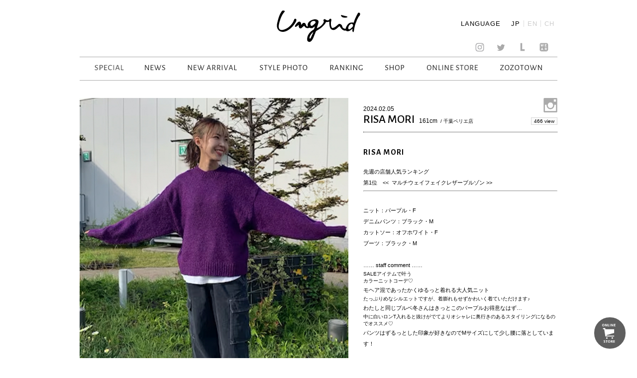

--- FILE ---
content_type: text/html; charset=UTF-8
request_url: https://ungrid.jp/styling/risa-mori-2
body_size: 29961
content:
<!DOCTYPE html>
<html lang="jp">
<head>
    <meta charset="UTF-8">
	
			<title>STYLE PHOTO｜Ungrid Official Website</title>

<link rel="stylesheet" href="https://ungrid.jp/wp-content/plugins/sitepress-multilingual-cms/res/css/language-selector.css?v=3.3.8" type="text/css" media="all" />
			<meta name="description" content="Ungridショップスタッフによるオススメコーディネート。" />
			<meta name="keywords" content="アングリッド, Ungrid, STYLE PHOTO, フォト" />
			

     <meta name="viewport" content="width=device-width,initial-scale=1.0,minimum-scale=1.0"> 	<link rel="shortcut icon" href="https://ungrid.jp/wp-content/themes/ungrid2016/images/favicon/favicon.ico">
	<link rel="apple-touch-icon" href="https://ungrid.jp/wp-content/themes/ungrid2016/images/favicon/favicon-192x192.png">   
    <link href='https://fonts.googleapis.com/css?family=Alegreya+Sans:300,400,500,700' rel='stylesheet' type='text/css'>
    <link href='https://fonts.googleapis.com/css?family=Roboto:300,400,500,700' rel='stylesheet' type='text/css'>
    <link href='http://fonts.googleapis.com/css?family=Libre+Baskerville:300,400,500,700' rel='stylesheet' type='text/css'>
    <link rel="stylesheet" href="https://ungrid.jp/wp-content/themes/ungrid2016/css/reset.css">
    <link rel="stylesheet" href="https://ungrid.jp/wp-content/themes/ungrid2016/css/ie.css">
    <link rel="stylesheet" href="https://ungrid.jp/wp-content/themes/ungrid2016/css/common.css">
    <link rel="stylesheet" href="https://ungrid.jp/wp-content/themes/ungrid2016/css/flexslider.css">
    <link rel="stylesheet" href="https://ungrid.jp/wp-content/themes/ungrid2016/css/pages.css"> 
    <link rel="stylesheet" href="https://ungrid.jp/wp-content/themes/ungrid2016/css/style.css"> 
    <link rel="stylesheet" href="https://ungrid.jp/wp-content/themes/ungrid2016/css/style_aw.css"> 
    <link rel="stylesheet" href="https://ungrid.jp/wp-content/themes/ungrid2016/css/animate.css"> 

<!--[if lt IE 9]>
    <script src="http://html5shiv.googlecode.com/svn/trunk/html5.js"></script>
    <script src="http://css3-mediaqueries-js.googlecode.com/svn/trunk/css3-mediaqueries.js"></script>
    <script type="text/javascript" src="js/css_selector_ie8.js"></script>
<script src="https://ungrid.jp/wp-content/themes/ungrid2016/js/selectivizr-min.js"></script>
<![endif]-->


<link rel="alternate" hreflang="ja" href="https://ungrid.jp/styling/risa-mori-2" />
<link rel="alternate" hreflang="en" href="https://ungrid.jp/en/styling/risa-mori-2" />
<link rel="alternate" hreflang="zh-hans" href="https://ungrid.jp/zh-hans/styling/risa-mori-2" />
<link rel='stylesheet' id='siteorigin-panels-front-css'  href='https://ungrid.jp/wp-content/plugins/siteorigin-panels/css/front.css?ver=2.4.18' type='text/css' media='all' />
<link rel='stylesheet' id='archives-cal-arw-theme1-css'  href='https://ungrid.jp/wp-content/plugins/archives-calendar-widget/themes/arw-theme1.css?ver=1.0.10' type='text/css' media='all' />
<script type='text/javascript' src='https://ungrid.jp/wp-includes/js/jquery/jquery.js?ver=1.11.3'></script>
<script type='text/javascript' src='https://ungrid.jp/wp-includes/js/jquery/jquery-migrate.min.js?ver=1.2.1'></script>
<script type='text/javascript' src='https://ungrid.jp/wp-content/plugins/archives-calendar-widget/admin/js/jquery.arcw-init.js?ver=1.0.10'></script>
<script type='text/javascript' src='https://ungrid.jp/wp-content/plugins/sitepress-multilingual-cms/res/js/jquery.cookie.js?ver=3.3.8'></script>
<script type='text/javascript'>
/* <![CDATA[ */
var wpml_browser_redirect_params = {"pageLanguage":"ja","languageUrls":{"ja":"https:\/\/ungrid.jp\/styling\/risa-mori-2","en_US":"https:\/\/ungrid.jp\/en\/styling\/risa-mori-2","en":"https:\/\/ungrid.jp\/en\/styling\/risa-mori-2","US":"https:\/\/ungrid.jp\/en\/styling\/risa-mori-2","zh_CN":"https:\/\/ungrid.jp\/zh-hans\/styling\/risa-mori-2","zh":"https:\/\/ungrid.jp\/zh-hans\/styling\/risa-mori-2","CN":"https:\/\/ungrid.jp\/zh-hans\/styling\/risa-mori-2","zh-hans":"https:\/\/ungrid.jp\/zh-hans\/styling\/risa-mori-2"},"cookie":{"name":"_icl_visitor_lang_js","domain":".ungrid.jp","path":"\/","expiration":24}};
/* ]]> */
</script>
<script type='text/javascript' src='https://ungrid.jp/wp-content/plugins/sitepress-multilingual-cms/res/js/browser-redirect.js?ver=3.3.8'></script>
<link rel='https://api.w.org/' href='https://ungrid.jp/wp-json/' />
<link rel="EditURI" type="application/rsd+xml" title="RSD" href="https://ungrid.jp/xmlrpc.php?rsd" />
<link rel="wlwmanifest" type="application/wlwmanifest+xml" href="https://ungrid.jp/wp-includes/wlwmanifest.xml" /> 
<link rel='prev' title='AKARI KOBAYASHI' href='https://ungrid.jp/styling/akari-kobayashi-14' />
<link rel='next' title='AKI ISHIKURO' href='https://ungrid.jp/styling/aki-ishikuro-90' />
<meta name="generator" content="WordPress 4.4.1" />
<link rel="canonical" href="https://ungrid.jp/styling/risa-mori-2" />
<link rel='shortlink' href='https://ungrid.jp/?p=50033' />
<link rel="alternate" type="application/json+oembed" href="https://ungrid.jp/wp-json/oembed/1.0/embed?url=https%3A%2F%2Fungrid.jp%2Fstyling%2Frisa-mori-2" />
<link rel="alternate" type="text/xml+oembed" href="https://ungrid.jp/wp-json/oembed/1.0/embed?url=https%3A%2F%2Fungrid.jp%2Fstyling%2Frisa-mori-2&#038;format=xml" />
<meta name="generator" content="WPML ver:3.3.8 stt:60,1,28;" />

<meta name="google-site-verification" content="CErdYzyp8ows6ND9byGmIYOkzE7qsZASISMobKu3GM4" />
<!-- Google Analytics Code for Ungrid Start-->
<!--Managed by Flying-Brain Inc.-->
<script>
  (function(i,s,o,g,r,a,m){i['GoogleAnalyticsObject']=r;i[r]=i[r]||function(){
  (i[r].q=i[r].q||[]).push(arguments)},i[r].l=1*new Date();a=s.createElement(o),
  m=s.getElementsByTagName(o)[0];a.async=1;a.src=g;m.parentNode.insertBefore(a,m)
  })(window,document,'script','https://www.google-analytics.com/analytics.js','ga');

  ga('create', 'UA-37704606-1', 'auto');
  ga('send', 'pageview');

</script>
<!-- Google Analytics Code for Ungrid End-->
<!-- Google Remarketing Code for Ungrid Start-->
<!-- Remarketing tags may not be associated with personally identifiable information or placed on pages related to sensitive categories. For instructions on adding this tag and more information on the above requirements, read the setup guide: google.com/ads/remarketingsetup -->
<script type="text/javascript">

/* <![CDATA[ */
// var google_conversion_id = 991104309;
// var google_conversion_label = "qPPACLvFzwIQtZrM2AM";
// var google_custom_params = window.google_tag_params;
// var google_remarketing_only = true;

/* ]]> */

</script>

<script type="text/javascript" src="//www.googleadservices.com/pagead/conversion.js">
</script>
<noscript>
<div style="display:inline;">
<img height="1" width="1" style="border-style:none;" alt="" src="//googleads.g.doubleclick.net/pagead/viewthroughconversion/991104309/?value=0&amp;label=qPPACLvFzwIQtZrM2AM&amp;guid=ON&amp;script=0"/>
</div>
</noscript>
<!-- Google Remarketing Code for Ungrid End-->
</head>

<body id="to-top" class="single single-styling postid-50033">



<!-- [if lt IE 9]>
<p class="ie9">お使いのブラウザは<strong>古い</strong>ため、表示が崩れることがあります。
<a href="http://browsehappy.com/">他のブラウザ</a>を使うか、<a href="http://www.google.com/chromeframe/?redirect=true">Google Chrome Frame</a>をインストールすることで正しく表示することができます。</p>
<![endif]-->
<div id="main_wrap">
  <div class="nav_wrap">
      <div class="area">
        <div class="menuwrap">
          <div id="ungrid_rogo">
                        <!-- <h1><a href=""><img src="/images/menu/menu.jpg" alt="ungrid"></a></h1> -->
            <h1><a href="https://ungrid.jp"><img src="https://ungrid.jp/wp-content/themes/ungrid2016/images/menu/menu.jpg" alt="ungrid"></a></h1>
            <div class="language_wrap">
              <span class="language_selector_mark">LANGUAGE</span>
              
		<div id="lang_sel_list" class="lang_sel_list_vertical">
			<ul>
				<li class="icl-ja"><a href="https://ungrid.jp/styling/risa-mori-2"  class="lang_sel_sel">JP</a></li><li class="icl-en"><a href="https://ungrid.jp/en/styling/risa-mori-2"  class="lang_sel_other">EN</a></li><li class="icl-zh-hans"><a href="https://ungrid.jp/zh-hans/styling/risa-mori-2"  class="lang_sel_other">CH</a></li>			</ul>
		</div>
	            </div>
                      </div>
          <ul class="sns_nav">
                        <!-- <li><a href="/blog"><img class="sns_xxxcolor" src="/images/index/sns-05.jpg" alt="amabablog"></a></li> -->
           <!--  <li><a href="https://ungrid.jp/official"><img class="sns_xxxcolor" src="https://ungrid.jp/wp-content/themes/ungrid2016/images/index/sns-05.jpg" alt="amabablog"></a></li> -->
                        <li><a href="https://instagram.com/ungrid_official/" target="_blank"><img src="https://ungrid.jp/wp-content/themes/ungrid2016/images/index/ig.jpg" alt="insta"></a></li>
            <li><a href="https://twitter.com/UNGRID_" target="_blank"><img src="https://ungrid.jp/wp-content/themes/ungrid2016/images/index/sns-02.jpg" alt="twitter"></a></li>
            <li><a href="https://line.me/R/ti/p/%40ungrid" target="_blank"><img src="https://ungrid.jp/wp-content/themes/ungrid2016/images/index/line.jpg" alt="LINE"></a></li>
            <li><a href="http://wear.jp/un_azu/" target="_blank"><img src="https://ungrid.jp/wp-content/themes/ungrid2016/images/index/sns-04.jpg" alt="WEAR"></a></li>
          </ul>
                                  <ul itemscope itemtype="http://schema.org/SiteNavigationElement" class="nav">
              <li itemprop="name"><a href="https://order.ungrid.jp" itemprop="url" target="_blank"><img src="https://ungrid.jp/wp-content/themes/ungrid2016/images/menu/menu_special.gif" alt="SPECIAL"></a></li>
              <!--li itemprop="name"><a href="https://ungrid.jp/concept" itemprop="url"><img src="https://ungrid.jp/wp-content/themes/ungrid2016/images/menu/menu_concept.gif" alt="CONCEPT"></a></li-->
        <!--       <li itemprop="name"><a href="https://ungrid.jp/catalogs" itemprop="url"><img src="https://ungrid.jp/wp-content/themes/ungrid2016/images/menu/menu_ctalog.gif" alt="CATALOG"></a></li> -->
              <li itemprop="name"><a href="https://ungrid.jp/news" itemprop="url"><img src="https://ungrid.jp/wp-content/themes/ungrid2016/images/menu/menu_news.gif" alt="NEWS"></a></li>
              <li itemprop="name"><a href="https://ungrid.jp/newarrival" itemprop="url"><img src="https://ungrid.jp/wp-content/themes/ungrid2016/images/menu/menu_news_arrival.gif" alt="NEW ARRIVAL"></a></li>
              <li itemprop="name"><a href="https://ungrid.jp/stylings" itemprop="url"><img src="https://ungrid.jp/wp-content/themes/ungrid2016/images/menu/menu_stylephoto.gif" alt="STYLE PHOTO"></a></li>
              <li itemprop="name"><a href="https://ungrid.jp/ranking" itemprop="url"><img src="https://ungrid.jp/wp-content/themes/ungrid2016/images/menu/menu_ranking.gif" alt="RANKING"></a></li>
              <li itemprop="name"><a href="https://ungrid.jp/shoplist" itemprop="url"><img src="https://ungrid.jp/wp-content/themes/ungrid2016/images/menu/menu_shop.gif" alt="SHOP"></a></li>
              <li><a href="http://runway-webstore.com/ungrid/" target="_blank"><img src="https://ungrid.jp/wp-content/themes/ungrid2016/images/menu/menu_online_store.gif" alt="ONLINE STORE"></a></li>
              <li><a href="http://zozo.jp/shop/ungrid/" target="_blank"><img src="https://ungrid.jp/wp-content/themes/ungrid2016/images/menu/zozo.gif" alt="ZOZO"></a></li> 

                                  </ul>
          <div class="clear"></div>
        </div><!-- menuwrap -->
      </div><!-- area -->
    </div><!-- navwrap -->
    <div id="ungrid_rogo_sp">
            <!-- <p class="subh1"><a href=""><img src="/images/sp/sp_top.jpg" alt="ungrid"></a></p> -->
      <p class="subh1"><a href="https://ungrid.jp"><img src="https://ungrid.jp/wp-content/themes/ungrid2016/images/sp/sp_top.jpg" alt="ungrid"></a></p>
          <div class="sp_btn_menu sp_open"><img src="https://ungrid.jp/wp-content/themes/ungrid2016/images/sp/sp_top-02.jpg" alt=""></div>
    <div class="sp_btn_menu sp_close"><img src="https://ungrid.jp/wp-content/themes/ungrid2016/images/sp/menu_close.jpg" alt=""></div>
    </div>
    <div class="nav_wrap_sp off" id="ungrid_sp" data="off">
      <div class="area">

        <div class="menuwrap sp">
                                <ul class="nav_sp">
              <li><a href="https://order.ungrid.jp" target="_blank">SPECIAL</a><span class="lei"></span></li>
              <li><a href="https://ungrid.jp/news">NEWS</a><span class="lei"></span></li>
              <li><a href="https://ungrid.jp/newarrival">NEW ARRIVAL</a><span class="lei"></span></li>
              <li><a href="https://ungrid.jp/stylings">STYLE PHOTO</a><span class="lei"></span></li>
             <!--  <li><a href="https://ungrid.jp/catalogs">CATALOG</a><span class="lei"></span></li> -->
              <li><a href="https://ungrid.jp/ranking">RANKING</a><span class="lei"></span></li>
                                                            <!-- <li><a href="https://ungrid.jp/pickup/thank-you-15th-anniversary-5">PICKUP</a><span class="lei"></span></li> -->
                                                                 <li><a href="https://ungrid.jp/concept">CONCEPT</a><span class="lei"></span></li>
              <li><a href="https://ungrid.jp/shoplist">SHOP</a><span class="lei"></span></li>
              <li><a href="http://runway-webstore.com/ungrid/" target="_blank">WEB STORE</a><span class="lei"></span></li>
              <li><a href="http://zozo.jp/shop/ungrid/" target="_blank">ZOZOTOWN</a><span class="lei"></span></li>
                                    <!--  <li><a id="close_sp" href="#">×</a><span class="lei"></span></li> -->
            <li class="selector_sp">
              <span class="language_selector_mark">LANGUAGE</span>
              
		<div id="lang_sel_list" class="lang_sel_list_vertical">
			<ul>
				<li class="icl-ja"><a href="https://ungrid.jp/styling/risa-mori-2"  class="lang_sel_sel">JP</a></li><li class="icl-en"><a href="https://ungrid.jp/en/styling/risa-mori-2"  class="lang_sel_other">EN</a></li><li class="icl-zh-hans"><a href="https://ungrid.jp/zh-hans/styling/risa-mori-2"  class="lang_sel_other">CH</a></li>			</ul>
		</div>
	            </li>

          </ul>
          <div class="clear"></div>
          <ul class="sns_nav_sp">
                          <!-- <li><a href="/blog"><img src="/images/index/sns-05.jpg" alt="amabablog"></a></li> -->
   <!--            <li><a href="https://ungrid.jp/official"><img src="https://ungrid.jp/wp-content/themes/ungrid2016/images/index/sns-05.jpg" alt="amabablog"></a></li> -->
                        <li><a href="https://instagram.com/ungrid_official/" target="_blank"><img src="https://ungrid.jp/wp-content/themes/ungrid2016/images/index/ig.jpg" alt="insta"></a></li>
            <li><a href="https://twitter.com/UNGRID_" target="_blank"><img src="https://ungrid.jp/wp-content/themes/ungrid2016/images/index/sns-02.jpg" alt="twitter"></a></li>
            <li><a href="https://line.me/R/ti/p/%40ungrid" target="_blank"><img src="https://ungrid.jp/wp-content/themes/ungrid2016/images/index/line.jpg" alt="LINE"></a></li>
            <li><a href="http://wear.jp/un_azu/" target="_blank"><img src="https://ungrid.jp/wp-content/themes/ungrid2016/images/index/sns-04.jpg" alt="WEAR"></a></li>
            <!-- <li><a href=""><img src="https://ungrid.jp/wp-content/themes/ungrid2016/images/index/sns-06-03.png" alt="CART"></a></li> -->
          </ul>
          <div class="footnav">
                                      <img class="sp_foot_container" width="100%" src="https://ungrid.jp/wp-content/themes/ungrid2016/images/index/fwaku.jpg" alt="footcontainer">
              <ul>
                              <li><a href="http://www.mark-styler.co.jp/company.html" target="blank"><img src="https://ungrid.jp/wp-content/themes/ungrid2016/images/menu/menu_company.gif" alt="Company"></a></li>
                              <li><a href="https://ungrid.jp/recruit"><img src="https://ungrid.jp/wp-content/themes/ungrid2016/images/menu/menu_recruit.gif" alt="Recruit"></a></li>
                <li><a href="mailto: "><img src="https://ungrid.jp/wp-content/themes/ungrid2016/images/menu/menu_contact.gif" alt="Contact"></a></li>
                <li><a href="https://ungrid.jp/business"><img src="https://ungrid.jp/wp-content/themes/ungrid2016/images/menu/menu_business.gif" alt="For Business Partner"></a></li>
                <li><a href="http://www.rc-members.jp/member" target="_blank"><img src="https://ungrid.jp/wp-content/themes/ungrid2016/images/menu/menu_members.gif" alt="Member's Card"></a></li>
                                    </ul>
          </div>
          <!--    <h3 class="menu_off">Ungrid Official Blog</h3> -->

          <div class="clear"></div>
        </div> 
      </div> 
    </div><script>
	console.log("style")
</script>
		<section class="staffstyle">
		<h2>STAFF STYLE</h2>
		<div class="staffstyle-box fl_group">
			<!-- photo [start] -->
			<div class="photo fl_left">
			
			<div class="stylephoto_slide">
								<img src="https://ungrid.jp/wp-content/uploads/2024/02/11.jpg" alt="" class="transition_all">
							</div>
			<!-- sns [start] -->
			<div class="snsbtn">
				<ul>
					<li><a href="http://twitter.com/share" class="twitter-share-button" data-url="https://ungrid.jp/styling/risa-mori-2" data-text="Ungrid (アングリッド) Official Website。女性として生まれてきたことを最大限に楽しみ、カジュアルをベースに自由なFashionをしていただきたいという想いを込めて、着心地の良さを追求。" data-count="horizontal" data-lang="ja">Tweet</a><script type="text/javascript" charset="utf-8" src="http://platform.twitter.com/widgets.js"></script></li>
					<li><iframe src="http://www.facebook.com/plugins/like.php?href=https://ungrid.jp/styling/risa-mori-2&amp;layout=button_count&amp;show_faces=true&amp;width=100&amp;action=like&amp;colorscheme=light&amp;height=21" scrolling="no" frameborder="0" style="border:none; overflow:hidden; width:90px; height:20px;" allowTransparency="true"></iframe></li>
				</ul>
			</div>
			<!-- sns [end] -->
			</div>
			<!-- photo [end] -->

			<div class="info fl_right">
			<!-- info [start] -->
			<div class="fl_left">
				<p class="date">2024.02.05</p>
												<p class="model_info"><span class="name">RISA MORI</span>
					
				&nbsp;&nbsp;<span class="height">161cm</span>
									<span class="model_shop">&nbsp;/&nbsp;千葉ペリエ店</span></p>
							</div>
			<div class="fl_right">
				<ul class="sns fl_right">
									<li><a href="https://www.instagram.com/risa_mori_/" target="_blank" class="Instagram"><img src="https://ungrid.jp/wp-content/themes/ungrid2016/images/staffstyle/sns_insta.png" alt="Instagram"></a></li>
												</ul>
				<p class="views"><span>466 view</span></p>
			</div>
							<div class="title">
					<h3>RISA MORI</h3>
				</div>
										<div class="message clearfix">
					<p><p>先週の店舗人気ランキング</p>
<p>第1位　&lt;&lt;  マルチウェイフェイクレザーブルゾン &gt;&gt;</p>
<hr />
<p>&nbsp;</p>
<p>ニット：パープル・F</p>
<p>デニムパンツ：ブラック・M</p>
<p>カットソー：オフホワイト・F</p>
<p>ブーツ：ブラック・M</p>
<p>&nbsp;</p>
<p>&#8230;&#8230; staff comment &#8230;&#8230;</p>
<div class="coodinate_itemdetail">SALEアイテムで叶う<br />
カラーニットコーデ♡</p>
<p>モヘア混であったかくゆるっと着れる大人気ニット</p></div>
<div class="coodinate_itemdetail">たっぷりめなシルエットですが、着膨れもせずかわいく着ていただけます♪</p>
<p>わたしと同じブルベ冬さんはきっとこのパープルお得意なはず…</p></div>
<div class="coodinate_itemdetail">中に白いロンT入れると抜けがでてよりオシャレに奥行きのあるスタイリングになるのでオススメ♡</p>
<p>パンツはずるっとした印象が好きなのでMサイズにして少し腰に落としています！</p></div>
<p>&nbsp;</p>
<p>&nbsp;</p>
</p>
				</div>
						<!-- info [end] -->
			
        	<!-- item List [start] -->
			<ul class="item clearfix">
								<li>							<figure>					<a href="https://runway-webstore.com/ap/item/i/m/1123526174?aid3=itemdetail_coordinate_1123526174" target="_blank"><img src="https://ungrid.jp/wp-content/uploads/2024/02/03_044-750.jpg" alt=""></a>
					</figure>
					<p class="caption">カラーモヘア混ルーズニット<br>
										5,280- (TAX IN)</p>
					<a href="https://runway-webstore.com/ap/item/i/m/1123526174?aid3=itemdetail_coordinate_1123526174" class="transition_all button look_item_link" target="_blank">ONLINE  STORE</a>
									</li>
								<li>							<figure>					<a href="https://runway-webstore.com/ap/item/i/m/1123424151?aid3=itemdetail_coordinate_1123526174" target="_blank"><img src="https://ungrid.jp/wp-content/uploads/2024/02/02_M09-750-1.jpg" alt=""></a>
					</figure>
					<p class="caption">カーゴルーズデニム<br>
										8,800- (TAX IN)</p>
					<a href="https://runway-webstore.com/ap/item/i/m/1123424151?aid3=itemdetail_coordinate_1123526174" class="transition_all button look_item_link" target="_blank">ONLINE  STORE</a>
									</li>
							</ul>
			<!-- item List [end] -->
			
        	<!-- keyword [start] -->
			<div class="kewword">
				<p><strong>KEYWORDS</strong></p>
				<ul class="staffstyles_tag_list"></ul>			</div>

        	<!-- keyword [end] -->

        	<!-- other [start] -->
<!-- 			<ul class="btn_othre-styling">
							<li><a href="http://ungrid.jp/stylings?shop_name=千葉ペリエ店&amp;stature=all-height"><span>OTHER STYLING</span> – 千葉ペリエ店</a></li>
						            	<li><a href="http://ungrid.jp/stylings?shop_name=all-shop&amp;stature=160〜164"><span>OTHER STYLING</span> – 160〜164cm</a></li>
			            </ul> -->
        	<!-- other [end] -->

			</div>
		</div>

        <!-- other [start] -->
		<div class="staffstyle-other clearfix">
			<div class="title">
				<h4>OTHER STYLE PHOTO</h4>
			</div>
			<ul>
											<li>
					<a href="https://ungrid.jp/styling/yuzuha-shinomiya">
						<figure>
																<img src="https://ungrid.jp/wp-content/uploads/2026/01/0109.jpg" alt="" class="transition_all">
														</figure>
					</a>
				</li>
											<li>
					<a href="https://ungrid.jp/styling/anna-yoshimoto-168">
						<figure>
																<img src="https://ungrid.jp/wp-content/uploads/2025/12/1231.jpg" alt="" class="transition_all">
														</figure>
					</a>
				</li>
											<li>
					<a href="https://ungrid.jp/styling/suyako-ogawa-9">
						<figure>
																<img src="https://ungrid.jp/wp-content/uploads/2026/01/0113.jpg" alt="" class="transition_all">
														</figure>
					</a>
				</li>
											<li>
					<a href="https://ungrid.jp/styling/anna-yoshimoto-169">
						<figure>
																<img src="https://ungrid.jp/wp-content/uploads/2026/01/0108.jpg" alt="" class="transition_all">
														</figure>
					</a>
				</li>
			
			
			</ul>


		</div>
        <!-- other [end] -->

	</section>
	
		<div class="footer">
		<div class="foot_color_wrap">
			<div class="F_rogo">
				<img src="https://ungrid.jp/wp-content/themes/ungrid2016/images/index/menu-10.jpg" alt="ungrid footerrog">
			</div>
			<ul class="sns_nav_sp">
								<!-- <li><a href="/blog"><img class="sns_xxxcolor" src="/images/index/sns-05.jpg" alt="amabablog"></a></li> -->
		<!-- 		<li><a href="https://ungrid.jp/blog"><img class="sns_xxxcolor" src="https://ungrid.jp/wp-content/themes/ungrid2016/images/index/sns-05.jpg" alt="amabablog"></a></li> -->
								<li><a href="https://instagram.com/ungrid_official/" target="_blank"><img src="https://ungrid.jp/wp-content/themes/ungrid2016/images/index/ig.jpg" alt="insta"></a></li>
	            <li><a href="https://twitter.com/UNGRID_" target="_blank"><img src="https://ungrid.jp/wp-content/themes/ungrid2016/images/index/sns-02.jpg" alt="twitter"></a></li>
	            <li><a href="https://line.me/R/ti/p/%40ungrid" target="_blank"><img src="https://ungrid.jp/wp-content/themes/ungrid2016/images/index/line.jpg" alt="LINE"></a></li>
	            <li><a href="http://wear.jp/un_azu/" target="_blank"><img src="https://ungrid.jp/wp-content/themes/ungrid2016/images/index/sns-04.jpg" alt="WEAR"></a></li>
			</ul>
			<div class="footnav">
				<img class="sp_foot_container" width="100%" src="https://ungrid.jp/wp-content/themes/ungrid2016/images/index/footers_sp-06.jpg" alt="footcontainer">
													<ul>
													<li><a href="https://ungrid.jp/concept"><img src="https://ungrid.jp/wp-content/themes/ungrid2016/images/menu/menu_concept.gif" alt="Concept"></a></li>
												
													<li><a href="http://www.mark-styler.co.jp/company.html" target="blank"><img src="https://ungrid.jp/wp-content/themes/ungrid2016/images/menu/menu_company.gif" alt="Company"></a></li>
						
						<li><a href="https://ungrid.jp/recruit"><img src="https://ungrid.jp/wp-content/themes/ungrid2016/images/menu/menu_recruit.gif" alt="Recruit"></a></li>

													<li><a href="http://mark-styler.co.jp/contact.html" target="_blank"><img src="https://ungrid.jp/wp-content/themes/ungrid2016/images/menu/menu_contact.gif" alt="Contact"></a></li>
						
						<li><a href="https://ungrid.jp/business"><img src="https://ungrid.jp/wp-content/themes/ungrid2016/images/menu/menu_business.gif" alt="For Business Partner"></a></li>
						<li><a href="https://runway-webstore.com/ap/member/mypage?aid3=rcmenu_mypage" target="_blank"><img src="https://ungrid.jp/wp-content/themes/ungrid2016/images/menu/menu_members.gif" alt="Member's Card"></a></li>

					</ul>
											</div>
			<ul class="sns_nav">
								<!-- <li><a href="/blog"><img class="sns_xxxcolor" src="/images/index/sns-05.jpg" alt="amabablog"></a></li> -->
				<!-- <li><a href="https://ungrid.jp/blog"><img class="sns_xxxcolor" src="https://ungrid.jp/wp-content/themes/ungrid2016/images/index/sns-05.jpg" alt="amabablog"></a></li> -->
								<li><a href="https://instagram.com/ungrid_official/" target="_blank"><img src="https://ungrid.jp/wp-content/themes/ungrid2016/images/index/ig.jpg" alt="insta"></a></li>
	            <li><a href="https://twitter.com/UNGRID_" target="_blank"><img src="https://ungrid.jp/wp-content/themes/ungrid2016/images/index/sns-02.jpg" alt="twitter"></a></li>
	            <li><a href="https://line.me/R/ti/p/%40ungrid" target="_blank"><img src="https://ungrid.jp/wp-content/themes/ungrid2016/images/index/line.jpg" alt="LINE"></a></li>
	            <li><a href="http://wear.jp/un_azu/" target="_blank"><img src="https://ungrid.jp/wp-content/themes/ungrid2016/images/index/sns-04.jpg" alt="WEAR"></a></li>
			</ul>
			<div class="copy"><img src="https://ungrid.jp/wp-content/themes/ungrid2016/images/index/copyright.gif" alt="Copyright &copy; 2016 All Right Reserved."></div>
		</div>
	</div><!-- footer -->
	<div class="link link--background">
		<a href="http://runway-webstore.com/ungrid/" target="blank" onclick="ga('send', 'event', 'link', 'click', 'http://runway-webstore.com/ungrid/');"><img class="icon_cart" src="https://ungrid.jp/wp-content/themes/ungrid2016/images/index/iconcart.png" alt="runway_btn"></a>
		<span class="icon icon-arrow" ></span>
		<span class="link_d link-background_bg"></span>
		<span class="link_d link-background_border1"></span>
		<span class="link_d link-background_border2"></span>
		<span class="link_d link-background_border3"></span>
		<span class="link_d link-background_border4"></span>
		<span class="link_d link-background_border5"></span>
		<span class="link_c link-background_border6"></span>
	</div>
</div><!-- main_wrap -->
<script type='text/javascript' src='https://ungrid.jp/wp-includes/js/wp-embed.min.js?ver=4.4.1'></script>
<script type='text/javascript'>
/* <![CDATA[ */
var icl_vars = {"current_language":"ja","icl_home":"http:\/\/ungrid.jp\/","ajax_url":"https:\/\/ungrid.jp\/wp-admin\/admin-ajax.php","url_type":"1"};
/* ]]> */
</script>
<script type='text/javascript' src='https://ungrid.jp/wp-content/plugins/sitepress-multilingual-cms/res/js/sitepress.js?ver=4.4.1'></script>

    <script src="https://ajax.googleapis.com/ajax/libs/jquery/1.11.0/jquery.min.js"></script>
    <script src="https://ungrid.jp/wp-content/themes/ungrid2016/js/jquery.pjax.min.js"></script>
    <script src="https://ungrid.jp/wp-content/themes/ungrid2016/js/breakpoints.js"></script>

    <script src="https://ungrid.jp/wp-content/themes/ungrid2016/js/css_browser_selector.js" type="text/javascript"></script>
    <script src="https://ungrid.jp/wp-content/themes/ungrid2016/js/ie.js"></script>
    <script src="https://ungrid.jp/wp-content/themes/ungrid2016/js/jquery.flexslider-min.js"></script>
    <script src="https://ungrid.jp/wp-content/themes/ungrid2016/js/masonry.js"></script>
    <script src="https://ungrid.jp/wp-content/themes/ungrid2016/js/jquery.imagesloaded.min.js"></script>
    <script src="https://ungrid.jp/wp-content/themes/ungrid2016/js/wow.min.js"></script>
    <script src="https://ungrid.jp/wp-content/themes/ungrid2016/js/common.js"></script>
    <script src="https://ungrid.jp/wp-content/themes/ungrid2016/js/browser.js"></script>  
	<script>new WOW().init();</script>
</body>
</html>

--- FILE ---
content_type: text/javascript
request_url: https://ungrid.jp/wp-content/themes/ungrid2016/js/ie.js
body_size: 441
content:
jQuery(document).ready(function($) {
var ua = {};
ua.name = window.navigator.userAgent.toLowerCase();
ua.isIE = (ua.name.indexOf('msie') >= 0 || ua.name.indexOf('trident') >= 0);

if (ua.isIE) {
    ua.verArray = /(msie|rv:?)\s?([0-9]{1,})([\.0-9]{1,})/.exec(ua.name);
    if (ua.verArray) {
        ua.ver = parseInt(ua.verArray[2], 10);
    }
}
if (ua.isIE) {
        jQuery('body').addClass('super_browser' + ua.ver );
}
});

--- FILE ---
content_type: text/javascript
request_url: https://ungrid.jp/wp-content/themes/ungrid2016/js/browser.js
body_size: 1799
content:
//UserAgent で判定
    var userAgent = window.navigator.userAgent.toLowerCase();
    var appVersion = window.navigator.appVersion.toLowerCase();
 
    if (userAgent.indexOf('msie') != -1) {
        //IE6～9（おそらく）
        if (appVersion.indexOf("msie 6.") != -1) {

        }else if (appVersion.indexOf("msie 7.") != -1) {

        }else if (appVersion.indexOf("msie 8.") != -1) {
            $(function(){
  $("#loading").css("display","none");
 $(".link_d,.link_c,.new_arrival_view_detail").css("display","none");
 $(".link").css("background","none");



                  $("#ungrid_sp.off").css({"left":"101%","background":"#ffffff"});
         $("#ungrid_rogo_sp,#close_sp").click(function(){

            data =  $("#ungrid_sp").attr("data");
             if(data == "on"){
                $("#ungrid_sp").animate({"left":"0"},1000);
            }else{
                $("#ungrid_sp").animate({"left":"100%"},1000);
            }

        });

            });
        }else if (appVersion.indexOf("msie 9.") != -1) {
            $(function(){
 $("#loading").css("display","none")
                  $("#ungrid_sp.off").css({"left":"101%","background":"#ffffff"});
         $("#ungrid_rogo_sp,#close_sp").click(function(){

            data =  $("#ungrid_sp").attr("data");
             if(data == "on"){
                $("#ungrid_sp").animate({"left":"100%"},1000);
            }else{
                $("#ungrid_sp").animate({"left":"0"},1000);
            }

        });

            });
        }
    }else if (userAgent.indexOf('chrome') != -1) {
      
    }else if (userAgent.indexOf('safari') != -1) {
        //Safariでの処理
    }else if (userAgent.indexOf('firefox') != -1) {
        //Firefoxでの処理
    }